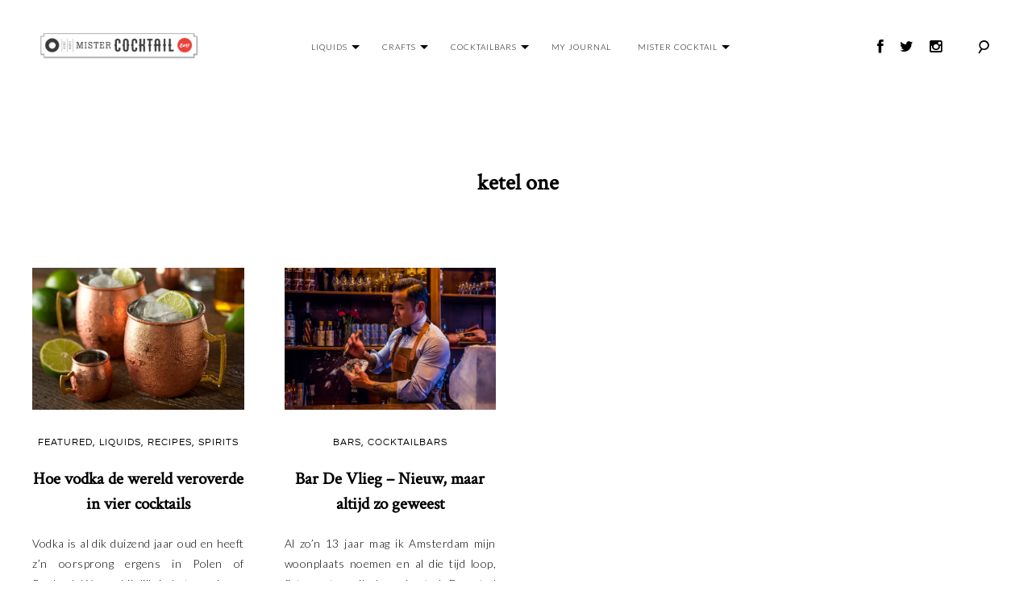

--- FILE ---
content_type: text/html; charset=UTF-8
request_url: https://mistercocktail.nl/tag/ketel-one/
body_size: 9167
content:
<!DOCTYPE html>
<html lang="en-US">
<head>
<meta charset="UTF-8">
<meta name="viewport" content="width=device-width, initial-scale=1">
<link rel="profile" href="https://gmpg.org/xfn/11">
<link rel="pingback" href="https://mistercocktail.nl/xmlrpc.php">
<link rel="shortcut icon" href="https://duuur.nl/mrcocktail/favicon.ico" type="image/x-icon">
<link rel="icon" href="https://duuur.nl/mrcocktail/favicon.ico" type="image/x-icon">
	
<!-- Google tag (gtag.js) -->
	<script async src=https://www.googletagmanager.com/gtag/js?id=UA-88816681-1></script>
	<script>
	window.dataLayer = window.dataLayer || [];
	function gtag(){dataLayer.push(arguments);}
	gtag('js', new Date());
	gtag('config', 'UA-88816681-1');
</script>


  <script src="https://ajax.googleapis.com/ajax/libs/jquery/3.4.1/jquery.min.js"></script>
  <script>
    jQuery(function($) {
      $( ".menu-item-has-children" ).hover(
        function() {
          $( this ).addClass( "toggle-on" );
        }, function() {
          $( this ).removeClass( "toggle-on" );
        }
      );
    });</script><meta name='robots' content='index, follow, max-image-preview:large, max-snippet:-1, max-video-preview:-1' />

	
	<title>ketel one Archives - Mister Cocktail</title>
	<link rel="canonical" href="https://mistercocktail.nl/tag/ketel-one/" />
	<meta property="og:locale" content="en_US" />
	<meta property="og:type" content="article" />
	<meta property="og:title" content="ketel one Archives - Mister Cocktail" />
	<meta property="og:url" content="https://mistercocktail.nl/tag/ketel-one/" />
	<meta property="og:site_name" content="Mister Cocktail" />
	<meta name="twitter:card" content="summary_large_image" />
	


<link rel='dns-prefetch' href='//netdna.bootstrapcdn.com' />
<link rel='dns-prefetch' href='//fonts.googleapis.com' />
<link rel="alternate" type="application/rss+xml" title="Mister Cocktail &raquo; Feed" href="https://mistercocktail.nl/feed/" />
<link rel="alternate" type="application/rss+xml" title="Mister Cocktail &raquo; Comments Feed" href="https://mistercocktail.nl/comments/feed/" />
<link rel="alternate" type="application/rss+xml" title="Mister Cocktail &raquo; ketel one Tag Feed" href="https://mistercocktail.nl/tag/ketel-one/feed/" />
<style id='wp-img-auto-sizes-contain-inline-css' type='text/css'>
img:is([sizes=auto i],[sizes^="auto," i]){contain-intrinsic-size:3000px 1500px}
/*# sourceURL=wp-img-auto-sizes-contain-inline-css */
</style>
<link rel='stylesheet' id='tkss-style-css' href='https://mistercocktail.nl/wp-content/plugins/tk-social-share/css/style.css?ver=6.9' type='text/css' media='all' />
<link rel='stylesheet' id='tkss-cl-css-css' href='https://mistercocktail.nl/wp-content/plugins/tk-social-share/css/basic-icons.css?ver=6.9' type='text/css' media='all' />
<style id='wp-block-library-inline-css' type='text/css'>
:root{--wp-block-synced-color:#7a00df;--wp-block-synced-color--rgb:122,0,223;--wp-bound-block-color:var(--wp-block-synced-color);--wp-editor-canvas-background:#ddd;--wp-admin-theme-color:#007cba;--wp-admin-theme-color--rgb:0,124,186;--wp-admin-theme-color-darker-10:#006ba1;--wp-admin-theme-color-darker-10--rgb:0,107,160.5;--wp-admin-theme-color-darker-20:#005a87;--wp-admin-theme-color-darker-20--rgb:0,90,135;--wp-admin-border-width-focus:2px}@media (min-resolution:192dpi){:root{--wp-admin-border-width-focus:1.5px}}.wp-element-button{cursor:pointer}:root .has-very-light-gray-background-color{background-color:#eee}:root .has-very-dark-gray-background-color{background-color:#313131}:root .has-very-light-gray-color{color:#eee}:root .has-very-dark-gray-color{color:#313131}:root .has-vivid-green-cyan-to-vivid-cyan-blue-gradient-background{background:linear-gradient(135deg,#00d084,#0693e3)}:root .has-purple-crush-gradient-background{background:linear-gradient(135deg,#34e2e4,#4721fb 50%,#ab1dfe)}:root .has-hazy-dawn-gradient-background{background:linear-gradient(135deg,#faaca8,#dad0ec)}:root .has-subdued-olive-gradient-background{background:linear-gradient(135deg,#fafae1,#67a671)}:root .has-atomic-cream-gradient-background{background:linear-gradient(135deg,#fdd79a,#004a59)}:root .has-nightshade-gradient-background{background:linear-gradient(135deg,#330968,#31cdcf)}:root .has-midnight-gradient-background{background:linear-gradient(135deg,#020381,#2874fc)}:root{--wp--preset--font-size--normal:16px;--wp--preset--font-size--huge:42px}.has-regular-font-size{font-size:1em}.has-larger-font-size{font-size:2.625em}.has-normal-font-size{font-size:var(--wp--preset--font-size--normal)}.has-huge-font-size{font-size:var(--wp--preset--font-size--huge)}.has-text-align-center{text-align:center}.has-text-align-left{text-align:left}.has-text-align-right{text-align:right}.has-fit-text{white-space:nowrap!important}#end-resizable-editor-section{display:none}.aligncenter{clear:both}.items-justified-left{justify-content:flex-start}.items-justified-center{justify-content:center}.items-justified-right{justify-content:flex-end}.items-justified-space-between{justify-content:space-between}.screen-reader-text{border:0;clip-path:inset(50%);height:1px;margin:-1px;overflow:hidden;padding:0;position:absolute;width:1px;word-wrap:normal!important}.screen-reader-text:focus{background-color:#ddd;clip-path:none;color:#444;display:block;font-size:1em;height:auto;left:5px;line-height:normal;padding:15px 23px 14px;text-decoration:none;top:5px;width:auto;z-index:100000}html :where(.has-border-color){border-style:solid}html :where([style*=border-top-color]){border-top-style:solid}html :where([style*=border-right-color]){border-right-style:solid}html :where([style*=border-bottom-color]){border-bottom-style:solid}html :where([style*=border-left-color]){border-left-style:solid}html :where([style*=border-width]){border-style:solid}html :where([style*=border-top-width]){border-top-style:solid}html :where([style*=border-right-width]){border-right-style:solid}html :where([style*=border-bottom-width]){border-bottom-style:solid}html :where([style*=border-left-width]){border-left-style:solid}html :where(img[class*=wp-image-]){height:auto;max-width:100%}:where(figure){margin:0 0 1em}html :where(.is-position-sticky){--wp-admin--admin-bar--position-offset:var(--wp-admin--admin-bar--height,0px)}@media screen and (max-width:600px){html :where(.is-position-sticky){--wp-admin--admin-bar--position-offset:0px}}

/*# sourceURL=wp-block-library-inline-css */
</style><style id='global-styles-inline-css' type='text/css'>
:root{--wp--preset--aspect-ratio--square: 1;--wp--preset--aspect-ratio--4-3: 4/3;--wp--preset--aspect-ratio--3-4: 3/4;--wp--preset--aspect-ratio--3-2: 3/2;--wp--preset--aspect-ratio--2-3: 2/3;--wp--preset--aspect-ratio--16-9: 16/9;--wp--preset--aspect-ratio--9-16: 9/16;--wp--preset--color--black: #000000;--wp--preset--color--cyan-bluish-gray: #abb8c3;--wp--preset--color--white: #ffffff;--wp--preset--color--pale-pink: #f78da7;--wp--preset--color--vivid-red: #cf2e2e;--wp--preset--color--luminous-vivid-orange: #ff6900;--wp--preset--color--luminous-vivid-amber: #fcb900;--wp--preset--color--light-green-cyan: #7bdcb5;--wp--preset--color--vivid-green-cyan: #00d084;--wp--preset--color--pale-cyan-blue: #8ed1fc;--wp--preset--color--vivid-cyan-blue: #0693e3;--wp--preset--color--vivid-purple: #9b51e0;--wp--preset--gradient--vivid-cyan-blue-to-vivid-purple: linear-gradient(135deg,rgb(6,147,227) 0%,rgb(155,81,224) 100%);--wp--preset--gradient--light-green-cyan-to-vivid-green-cyan: linear-gradient(135deg,rgb(122,220,180) 0%,rgb(0,208,130) 100%);--wp--preset--gradient--luminous-vivid-amber-to-luminous-vivid-orange: linear-gradient(135deg,rgb(252,185,0) 0%,rgb(255,105,0) 100%);--wp--preset--gradient--luminous-vivid-orange-to-vivid-red: linear-gradient(135deg,rgb(255,105,0) 0%,rgb(207,46,46) 100%);--wp--preset--gradient--very-light-gray-to-cyan-bluish-gray: linear-gradient(135deg,rgb(238,238,238) 0%,rgb(169,184,195) 100%);--wp--preset--gradient--cool-to-warm-spectrum: linear-gradient(135deg,rgb(74,234,220) 0%,rgb(151,120,209) 20%,rgb(207,42,186) 40%,rgb(238,44,130) 60%,rgb(251,105,98) 80%,rgb(254,248,76) 100%);--wp--preset--gradient--blush-light-purple: linear-gradient(135deg,rgb(255,206,236) 0%,rgb(152,150,240) 100%);--wp--preset--gradient--blush-bordeaux: linear-gradient(135deg,rgb(254,205,165) 0%,rgb(254,45,45) 50%,rgb(107,0,62) 100%);--wp--preset--gradient--luminous-dusk: linear-gradient(135deg,rgb(255,203,112) 0%,rgb(199,81,192) 50%,rgb(65,88,208) 100%);--wp--preset--gradient--pale-ocean: linear-gradient(135deg,rgb(255,245,203) 0%,rgb(182,227,212) 50%,rgb(51,167,181) 100%);--wp--preset--gradient--electric-grass: linear-gradient(135deg,rgb(202,248,128) 0%,rgb(113,206,126) 100%);--wp--preset--gradient--midnight: linear-gradient(135deg,rgb(2,3,129) 0%,rgb(40,116,252) 100%);--wp--preset--font-size--small: 13px;--wp--preset--font-size--medium: 20px;--wp--preset--font-size--large: 36px;--wp--preset--font-size--x-large: 42px;--wp--preset--spacing--20: 0.44rem;--wp--preset--spacing--30: 0.67rem;--wp--preset--spacing--40: 1rem;--wp--preset--spacing--50: 1.5rem;--wp--preset--spacing--60: 2.25rem;--wp--preset--spacing--70: 3.38rem;--wp--preset--spacing--80: 5.06rem;--wp--preset--shadow--natural: 6px 6px 9px rgba(0, 0, 0, 0.2);--wp--preset--shadow--deep: 12px 12px 50px rgba(0, 0, 0, 0.4);--wp--preset--shadow--sharp: 6px 6px 0px rgba(0, 0, 0, 0.2);--wp--preset--shadow--outlined: 6px 6px 0px -3px rgb(255, 255, 255), 6px 6px rgb(0, 0, 0);--wp--preset--shadow--crisp: 6px 6px 0px rgb(0, 0, 0);}:where(.is-layout-flex){gap: 0.5em;}:where(.is-layout-grid){gap: 0.5em;}body .is-layout-flex{display: flex;}.is-layout-flex{flex-wrap: wrap;align-items: center;}.is-layout-flex > :is(*, div){margin: 0;}body .is-layout-grid{display: grid;}.is-layout-grid > :is(*, div){margin: 0;}:where(.wp-block-columns.is-layout-flex){gap: 2em;}:where(.wp-block-columns.is-layout-grid){gap: 2em;}:where(.wp-block-post-template.is-layout-flex){gap: 1.25em;}:where(.wp-block-post-template.is-layout-grid){gap: 1.25em;}.has-black-color{color: var(--wp--preset--color--black) !important;}.has-cyan-bluish-gray-color{color: var(--wp--preset--color--cyan-bluish-gray) !important;}.has-white-color{color: var(--wp--preset--color--white) !important;}.has-pale-pink-color{color: var(--wp--preset--color--pale-pink) !important;}.has-vivid-red-color{color: var(--wp--preset--color--vivid-red) !important;}.has-luminous-vivid-orange-color{color: var(--wp--preset--color--luminous-vivid-orange) !important;}.has-luminous-vivid-amber-color{color: var(--wp--preset--color--luminous-vivid-amber) !important;}.has-light-green-cyan-color{color: var(--wp--preset--color--light-green-cyan) !important;}.has-vivid-green-cyan-color{color: var(--wp--preset--color--vivid-green-cyan) !important;}.has-pale-cyan-blue-color{color: var(--wp--preset--color--pale-cyan-blue) !important;}.has-vivid-cyan-blue-color{color: var(--wp--preset--color--vivid-cyan-blue) !important;}.has-vivid-purple-color{color: var(--wp--preset--color--vivid-purple) !important;}.has-black-background-color{background-color: var(--wp--preset--color--black) !important;}.has-cyan-bluish-gray-background-color{background-color: var(--wp--preset--color--cyan-bluish-gray) !important;}.has-white-background-color{background-color: var(--wp--preset--color--white) !important;}.has-pale-pink-background-color{background-color: var(--wp--preset--color--pale-pink) !important;}.has-vivid-red-background-color{background-color: var(--wp--preset--color--vivid-red) !important;}.has-luminous-vivid-orange-background-color{background-color: var(--wp--preset--color--luminous-vivid-orange) !important;}.has-luminous-vivid-amber-background-color{background-color: var(--wp--preset--color--luminous-vivid-amber) !important;}.has-light-green-cyan-background-color{background-color: var(--wp--preset--color--light-green-cyan) !important;}.has-vivid-green-cyan-background-color{background-color: var(--wp--preset--color--vivid-green-cyan) !important;}.has-pale-cyan-blue-background-color{background-color: var(--wp--preset--color--pale-cyan-blue) !important;}.has-vivid-cyan-blue-background-color{background-color: var(--wp--preset--color--vivid-cyan-blue) !important;}.has-vivid-purple-background-color{background-color: var(--wp--preset--color--vivid-purple) !important;}.has-black-border-color{border-color: var(--wp--preset--color--black) !important;}.has-cyan-bluish-gray-border-color{border-color: var(--wp--preset--color--cyan-bluish-gray) !important;}.has-white-border-color{border-color: var(--wp--preset--color--white) !important;}.has-pale-pink-border-color{border-color: var(--wp--preset--color--pale-pink) !important;}.has-vivid-red-border-color{border-color: var(--wp--preset--color--vivid-red) !important;}.has-luminous-vivid-orange-border-color{border-color: var(--wp--preset--color--luminous-vivid-orange) !important;}.has-luminous-vivid-amber-border-color{border-color: var(--wp--preset--color--luminous-vivid-amber) !important;}.has-light-green-cyan-border-color{border-color: var(--wp--preset--color--light-green-cyan) !important;}.has-vivid-green-cyan-border-color{border-color: var(--wp--preset--color--vivid-green-cyan) !important;}.has-pale-cyan-blue-border-color{border-color: var(--wp--preset--color--pale-cyan-blue) !important;}.has-vivid-cyan-blue-border-color{border-color: var(--wp--preset--color--vivid-cyan-blue) !important;}.has-vivid-purple-border-color{border-color: var(--wp--preset--color--vivid-purple) !important;}.has-vivid-cyan-blue-to-vivid-purple-gradient-background{background: var(--wp--preset--gradient--vivid-cyan-blue-to-vivid-purple) !important;}.has-light-green-cyan-to-vivid-green-cyan-gradient-background{background: var(--wp--preset--gradient--light-green-cyan-to-vivid-green-cyan) !important;}.has-luminous-vivid-amber-to-luminous-vivid-orange-gradient-background{background: var(--wp--preset--gradient--luminous-vivid-amber-to-luminous-vivid-orange) !important;}.has-luminous-vivid-orange-to-vivid-red-gradient-background{background: var(--wp--preset--gradient--luminous-vivid-orange-to-vivid-red) !important;}.has-very-light-gray-to-cyan-bluish-gray-gradient-background{background: var(--wp--preset--gradient--very-light-gray-to-cyan-bluish-gray) !important;}.has-cool-to-warm-spectrum-gradient-background{background: var(--wp--preset--gradient--cool-to-warm-spectrum) !important;}.has-blush-light-purple-gradient-background{background: var(--wp--preset--gradient--blush-light-purple) !important;}.has-blush-bordeaux-gradient-background{background: var(--wp--preset--gradient--blush-bordeaux) !important;}.has-luminous-dusk-gradient-background{background: var(--wp--preset--gradient--luminous-dusk) !important;}.has-pale-ocean-gradient-background{background: var(--wp--preset--gradient--pale-ocean) !important;}.has-electric-grass-gradient-background{background: var(--wp--preset--gradient--electric-grass) !important;}.has-midnight-gradient-background{background: var(--wp--preset--gradient--midnight) !important;}.has-small-font-size{font-size: var(--wp--preset--font-size--small) !important;}.has-medium-font-size{font-size: var(--wp--preset--font-size--medium) !important;}.has-large-font-size{font-size: var(--wp--preset--font-size--large) !important;}.has-x-large-font-size{font-size: var(--wp--preset--font-size--x-large) !important;}
/*# sourceURL=global-styles-inline-css */
</style>

<style id='classic-theme-styles-inline-css' type='text/css'>
/*! This file is auto-generated */
.wp-block-button__link{color:#fff;background-color:#32373c;border-radius:9999px;box-shadow:none;text-decoration:none;padding:calc(.667em + 2px) calc(1.333em + 2px);font-size:1.125em}.wp-block-file__button{background:#32373c;color:#fff;text-decoration:none}
/*# sourceURL=/wp-includes/css/classic-themes.min.css */
</style>
<link rel='stylesheet' id='tk-shortcodes-fap-css' href='//netdna.bootstrapcdn.com/font-awesome/4.0.3/css/font-awesome.css?ver=2.0.0' type='text/css' media='all' />
<link rel='stylesheet' id='tk-shortcodes-css' href='https://mistercocktail.nl/wp-content/plugins/tk-shortcodes/public/css/tk-shortcodes-public.css?ver=2.0.0' type='text/css' media='all' />
<link rel='stylesheet' id='google_font-css' href='https://fonts.googleapis.com/css?family=Noto+Serif+JP&#038;display=swap&#038;ver=6.9' type='text/css' media='all' />
<link rel='stylesheet' id='google_font_opensans-css' href='https://fonts.googleapis.com/css?family=Open+Sans%3A300%2C400&#038;display=swap&#038;ver=6.9' type='text/css' media='all' />
<link rel='stylesheet' id='cardo-css' href='https://fonts.googleapis.com/css?family=Cardo%3A400%2C700&#038;display=swap%22+rel%3D%22stylesheet&#038;ver=6.9' type='text/css' media='all' />
<link rel='stylesheet' id='cormorant-css' href='https://fonts.googleapis.com/css?family=Cormorant&#038;display=swap&#038;ver=6.9' type='text/css' media='all' />
<link rel='stylesheet' id='garamond-css' href='https://fonts.googleapis.com/css?family=EB+Garamond&#038;display=swap&#038;ver=6.9' type='text/css' media='all' />
<link rel='stylesheet' id='crimson-css' href='https://fonts.googleapis.com/css?family=Crimson+Text&#038;display=swap&#038;ver=6.9' type='text/css' media='all' />
<link rel='stylesheet' id='lato-css' href='https://fonts.googleapis.com/css?family=Lato%3A300%2C400&#038;display=swap&#038;ver=6.9' type='text/css' media='all' />
<link rel='stylesheet' id='parent-theme-css-css' href='https://mistercocktail.nl/wp-content/themes/mrcocktail/style.css?ver=6.9' type='text/css' media='all' />
<link rel='stylesheet' id='goodz-magazine-style-css' href='https://mistercocktail.nl/wp-content/themes/mrcocktail-child/style.css?ver=6.9' type='text/css' media='all' />
<link rel='stylesheet' id='fancybox-style-css' href='https://mistercocktail.nl/wp-content/themes/mrcocktail/js/fancybox/fancybox.css?ver=6.9' type='text/css' media='all' />
<script type="text/javascript" src="https://mistercocktail.nl/wp-includes/js/jquery/jquery.min.js?ver=3.7.1" id="jquery-core-js"></script>
<script type="text/javascript" src="https://mistercocktail.nl/wp-includes/js/jquery/jquery-migrate.min.js?ver=3.4.1" id="jquery-migrate-js"></script>
<script type="text/javascript" src="https://mistercocktail.nl/wp-includes/js/jquery/ui/core.min.js?ver=1.13.3" id="jquery-ui-core-js"></script>
<script type="text/javascript" src="https://mistercocktail.nl/wp-includes/js/jquery/ui/tabs.min.js?ver=1.13.3" id="jquery-ui-tabs-js"></script>
<script type="text/javascript" src="https://mistercocktail.nl/wp-content/plugins/tk-shortcodes/public/js/tk-shortcodes-public.js?ver=2.0.0" id="tk-shortcodes-js"></script>
<link rel="https://api.w.org/" href="https://mistercocktail.nl/wp-json/" /><link rel="alternate" title="JSON" type="application/json" href="https://mistercocktail.nl/wp-json/wp/v2/tags/166" /><link rel="EditURI" type="application/rsd+xml" title="RSD" href="https://mistercocktail.nl/xmlrpc.php?rsd" />
<!-- All in one Favicon 4.8 --><link rel="icon" href="https://mistercocktail.nl/wp-content/uploads/2019/07/Mister_Cocktail-01.png" type="image/png"/>

<style type="text/css">

    /* Headings color */
    h1, h2, h3, h4, h5, h6,
    h1 a, h2 a, h3 a, h4 a, h5 a, h6 a,
    .widget-title, .nav-links,
    .format-quote blockquote {
        color: #000;
    }

    /* navigation link colors */

    #site-navigation ul li a,
    a#big-search-trigger,
    .icon-cart {
        color: #000;
    }

    .transparent-header #site-navigation ul li a,
    .transparent-header a#big-search-trigger,
    .transparent-header .icon-cart {
        color: #000;
    }

    #site-navigation ul li a:hover,
    a#big-search-trigger:hover,
    .icon-cart:hover {
        color: #808080;
    }

    .menu-toggle span,
    .menu-toggle span:before,
    .menu-toggle span:after {
        background-color: #000;
    }

    .transparent-header .menu-toggle span,
    .transparent-header .menu-toggle span:before,
    .transparent-header .menu-toggle span:after {
        background-color: #000;
    }

    /* Responsive */
    @media only screen and (min-width: 1025px){

        .main-navigation .nav-menu > li > ul,
        .background-change.transparent-header,
        .background-change .main-navigation .nav-menu .mega-menu-dropdown > ul {
            background-color: transparent;
        }

    }

    .transparent-header + .site-content .home-slider .slick-dots button,
    .transparent-header + .site-content .home-slider .slick-dots .slick-active:after,
    .transparent-header + .site-content .home-slider .slick-dots span {
        color: #000;
    }

    body:not(.featured-slider-fullwidth) #masthead,
    #masthead.shrink{
        background-color: transparent;
    }

    /* Navigation color */
    /*#site-navigation ul li a,
    a#big-search-trigger {
        color: #000;
    }*/

    /* Paragraph color */
    .entry-content p {
        color: #838383;
    }

    /* Link color */
    a {
        color: #000;
    }

    /* Button color */
    .site-branding a {
        color: #000;
    }

    .site-branding a:hover {
        color: #000;
    }

    .site-description {
        color: #000;
    }

    /* Content color */
    #content,
    .main-content-wrap {
        background-color: #fff;
    }

    /* Content color */
    .site-footer,
    .featured-slider-fullwidth .site-footer {
        background-color: #fff;
    }

</style>

		<style type="text/css" id="wp-custom-css">
			header h1 a:hover, header h2 a:hover, header h3 a:hover, header h4 a:hover, header h5 a:hover {
	color: #FFF !important;
}

body.home .main-content-wrap article .featured-image, body.category article .featured-image {
	height: 33.3333vh;
}

body.home .main-content-wrap article .featured-image a, body.category article .featured-image a{
	height: 33.3333vh;
}

body.home .main-content-wrap article .featured-image a img, body.category article .featured-image a img {
	width: 100%;
	height: 100%;
	object-fit: cover;
}

h1,h2,h3,h4,h5,h6 {
	font-family: 'Crimson Text', serif;
}

a.dropdown-toggle:after {
	content: "";
	position: absolute;
	right: -5px;
	top: -7px;
	width: 0; 
  height: 0; 
  border-left: 5px solid transparent;
  border-right: 5px solid transparent;
  border-top: 5px solid #000;
}

body.home a.dropdown-toggle:after {
	border-top: 5px solid #FFF;
}

.featured-slider-wrap article figure {
	position: relative;
}

.featured-slider-wrap article figure:after {
	content: "";
	position: absolute;
	top: 0;
	left: 0;
	width: 100%;
	height: 100%;
	background-color: rgba(0,0,0,0.5);
}

body:not(.featured-slider-fullwidth) #masthead, #masthead.shrink {
	background-color: #FFF !important;
}

body body:not(.featured-slider-fullwidth) #masthead, #masthead.shrink #site-navigation ul li a {
	color: #000 !important;
}

body body:not(.featured-slider-fullwidth) #masthead, #masthead.shrink a.dropdown-toggle:after {
	border-top: 5px solid #000;
}

body, p {
	font-family: 'Lato', sans-serif !important;
	font-weight: 200 !important;
	color: #000 !important;
}

p {
	text-align: justify !important;
}

h2 span, h1 span {
	font-weight: 300;
	font-size: 40%;
	display: block;
}

.archive .page-title span, .search .page-title span {
	font-size: 28px;
}

.content-area .grid-wrapper article h2 span {
	font-size: 80% !important;
}

@media (max-width: 1024px) {
	.menu-toggle + div, .main-navigation > .menu {
		background-color: #FFF;
	}
}

@media (min-width: 1024px) {
	body.home .transparent-header #site-navigation ul li a {
	color: #FFF;
}

body.home a.dropdown-toggle:after {
  border-top: 5px solid #FFF;
}
	
	body.home .socialheader a {
		color: #FFF;
	}
	
	body.home body:not(.featured-slider-fullwidth) #masthead, #masthead.shrink .socialheader a {
		color: #000;
	}
	
	body.home .transparent-header a#big-search-trigger, .transparent-header .icon-cart {
		color: #FFF !important;
	}
	
	body.home body:not(.featured-slider-fullwidth) #masthead, #masthead.shrink a#big-search-trigger, .transparent-header .icon-cart {
		color: #000 !important
	}
}		</style>
		</head>

<body data-rsssl=1 class="archive tag tag-ketel-one tag-166 wp-theme-mrcocktail wp-child-theme-mrcocktail-child fullwidth-blog sticky-header group-blog">
<div id="page" class="hfeed site">
	<a class="skip-link screen-reader-text" href="#content">Skip to content</a>


	
	<header id="masthead" class="site-header " role="banner">

		<div class="container">

			<div class="site-branding">

				
						<script language="javascript">

							( function() {
								if ( document.cookie.indexOf( 'device_pixel_ratio' ) == -1
									&& 'devicePixelRatio' in window
									&& window.devicePixelRatio == 2 ) {

									var date = new Date();
									date.setTime( date.getTime() + 3600000 );

									document.cookie = 'device_pixel_ratio=' + window.devicePixelRatio + ';' +  ' expires=' + date.toUTCString() +'; path=/';

									//if cookies are not blocked, reload the page
									if ( document.cookie.indexOf( 'device_pixel_ratio' ) != -1 ) {
										window.location.reload();
									}
								}
							} )();

					</script>

				<a href="https://mistercocktail.nl/" rel="home" class="standard-logo"><img src="https://www.mistercocktail.nl/wp-content/uploads/2016/10/mr-cocktail@2x.png" /></a>
				<!-- Display site title and description -->
				
					
						<p class="site-title screen-reader-text"><a href="https://mistercocktail.nl/" rel="home">Mister Cocktail</a></p>

					
				
				
			</div><!-- .site-branding -->

			<nav id="site-navigation" class="main-navigation" role="navigation">

				<button class="menu-toggle" aria-controls="primary-menu" aria-expanded="false">
					Primary Menu<span>&nbsp;</span>
				</button>

				<div class="menu-primary-menu-container"><ul id="primary-menu" class="menu"><li id="menu-item-439" class="menu-item menu-item-type-taxonomy menu-item-object-category menu-item-has-children menu-item-439"><a href="https://mistercocktail.nl/category/liquids/"><i class="icon"></i>Liquids</a>
<ul class="sub-menu">
	<li id="menu-item-1938" class="menu-item menu-item-type-taxonomy menu-item-object-category menu-item-1938"><a href="https://mistercocktail.nl/category/liquids/spirits/"><i class="icon"></i>Spirits</a></li>
	<li id="menu-item-1976" class="menu-item menu-item-type-taxonomy menu-item-object-category menu-item-1976"><a href="https://mistercocktail.nl/category/liquids/mixers/"><i class="icon"></i>Mixers</a></li>
	<li id="menu-item-1977" class="menu-item menu-item-type-taxonomy menu-item-object-category menu-item-1977"><a href="https://mistercocktail.nl/category/liquids/non-alcoholic/"><i class="icon"></i>Non alcoholic</a></li>
	<li id="menu-item-1978" class="menu-item menu-item-type-taxonomy menu-item-object-category menu-item-1978"><a href="https://mistercocktail.nl/category/liquids/recipes/"><i class="icon"></i>Recipes</a></li>
</ul>
</li>
<li id="menu-item-361" class="menu-item menu-item-type-taxonomy menu-item-object-category menu-item-has-children menu-item-361"><a href="https://mistercocktail.nl/category/crafts/"><i class="icon"></i>Crafts</a>
<ul class="sub-menu">
	<li id="menu-item-1939" class="menu-item menu-item-type-taxonomy menu-item-object-category menu-item-1939"><a href="https://mistercocktail.nl/category/crafts/distilleries/"><i class="icon"></i>Distilleries</a></li>
	<li id="menu-item-1979" class="menu-item menu-item-type-taxonomy menu-item-object-category menu-item-1979"><a href="https://mistercocktail.nl/category/crafts/bartenders/"><i class="icon"></i>Bartenders</a></li>
</ul>
</li>
<li id="menu-item-2044" class="menu-item menu-item-type-taxonomy menu-item-object-category menu-item-has-children menu-item-2044"><a href="https://mistercocktail.nl/category/cocktailbars/"><i class="icon"></i>Cocktailbars</a>
<ul class="sub-menu">
	<li id="menu-item-1986" class="menu-item menu-item-type-taxonomy menu-item-object-category menu-item-1986"><a href="https://mistercocktail.nl/category/cocktailbars/bars/"><i class="icon"></i>Bars</a></li>
	<li id="menu-item-1985" class="menu-item menu-item-type-taxonomy menu-item-object-category menu-item-1985"><a href="https://mistercocktail.nl/category/cocktailbars/food/"><i class="icon"></i>&#038; food</a></li>
	<li id="menu-item-1987" class="menu-item menu-item-type-taxonomy menu-item-object-category menu-item-1987"><a href="https://mistercocktail.nl/category/cocktailbars/happening/"><i class="icon"></i>Happening</a></li>
</ul>
</li>
<li id="menu-item-441" class="menu-item menu-item-type-taxonomy menu-item-object-category menu-item-441"><a href="https://mistercocktail.nl/category/my-journal/"><i class="icon"></i>My Journal</a></li>
<li id="menu-item-2045" class="menu-item menu-item-type-taxonomy menu-item-object-category menu-item-has-children menu-item-2045"><a href="https://mistercocktail.nl/category/mister-cocktail/"><i class="icon"></i>Mister cocktail</a>
<ul class="sub-menu">
	<li id="menu-item-1936" class="menu-item menu-item-type-post_type menu-item-object-page menu-item-1936"><a href="https://mistercocktail.nl/my-story/"><i class="icon"></i>My story</a></li>
	<li id="menu-item-1989" class="menu-item menu-item-type-taxonomy menu-item-object-category menu-item-1989"><a href="https://mistercocktail.nl/category/mister-cocktail/publications/"><i class="icon"></i>Publications</a></li>
	<li id="menu-item-1988" class="menu-item menu-item-type-taxonomy menu-item-object-category menu-item-1988"><a href="https://mistercocktail.nl/category/mister-cocktail/organizing/"><i class="icon"></i>Organizing</a></li>
	<li id="menu-item-2125" class="menu-item menu-item-type-taxonomy menu-item-object-category menu-item-2125"><a href="https://mistercocktail.nl/category/mister-cocktail/quotes/"><i class="icon"></i>Quotes</a></li>
</ul>
</li>
</ul></div>
			</nav><!-- #site-navigation -->

			<!-- Search form -->
			<div class="search-wrap"><form role="search" method="get" class="search-form" action="https://mistercocktail.nl/">
				<label>
					<span class="screen-reader-text">Search for:</span>
					<input type="search" class="search-field" placeholder="Search &hellip;" value="" name="s" />
				</label>
				<input type="submit" class="search-submit" value="Search" />
			</form></div>
			<div class="socialheader">
				<a href="https://www.facebook.com/TheMisterCocktail/" target="_blank"><i class="fa fa-facebook"></i></a>
				<a href="https://twitter.com/cocktailtweet" target="_blank"><i class="fa fa-twitter"></i></a>
				<a href="https://www.instagram.com/mister.cocktail/" target="_blank"><i class="fa fa-instagram"></i></a>
				<a href="#" id="big-search-trigger"><i class="icon-search"></i></a>
				<a href="#" id="big-search-close"><i class="icon-close"></i></a>
			</div>

		</div><!-- container -->
	</header><!-- #masthead -->

	<div id="content" class="site-content">

<div class="container">

	<header class="page-header">
		<h1 class="page-title"><span>ketel one</span></h1>	</header><!-- .page-header -->

	<div class="row">

		<div id="primary" class="content-area col-lg-10 col-md-9 has-sidebar">
			<main id="main" class="site-main" role="main">

				
					<div class="row">
						<div class="grid-wrapper clear">
							
								
<article id="post-2934" class="post-2934 post type-post status-publish format-standard has-post-thumbnail hentry category-featured category-liquids category-recipes category-spirits tag-belvedere tag-grey-goose tag-ketel-one tag-vodka tag-wodka col-lg-4 col-sm-6">

	
			
			<figure class="featured-image">
				<a href="https://mistercocktail.nl/hoe-vodka-de-wereld-veroverde-in-vier-cocktails/"><img width="692" height="463" src="https://mistercocktail.nl/wp-content/uploads/2023/04/iStock-812090430-692x463.jpg" class="attachment-goodz-magazine-archive-featured-image size-goodz-magazine-archive-featured-image wp-post-image" alt="" decoding="async" fetchpriority="high" srcset="https://mistercocktail.nl/wp-content/uploads/2023/04/iStock-812090430-692x463.jpg 692w, https://mistercocktail.nl/wp-content/uploads/2023/04/iStock-812090430-300x200.jpg 300w, https://mistercocktail.nl/wp-content/uploads/2023/04/iStock-812090430-1024x683.jpg 1024w, https://mistercocktail.nl/wp-content/uploads/2023/04/iStock-812090430-768x513.jpg 768w, https://mistercocktail.nl/wp-content/uploads/2023/04/iStock-812090430-348x233.jpg 348w, https://mistercocktail.nl/wp-content/uploads/2023/04/iStock-812090430-1084x725.jpg 1084w, https://mistercocktail.nl/wp-content/uploads/2023/04/iStock-812090430-340x227.jpg 340w, https://mistercocktail.nl/wp-content/uploads/2023/04/iStock-812090430.jpg 1254w" sizes="(max-width: 692px) 100vw, 692px" /></a>
			</figure>

		
	<header class="entry-header">

		<span class="cat-links"><a href="https://mistercocktail.nl/category/featured/" rel="category tag">Featured</a>, <a href="https://mistercocktail.nl/category/liquids/" rel="category tag">Liquids</a>, <a href="https://mistercocktail.nl/category/liquids/recipes/" rel="category tag">Recipes</a>, <a href="https://mistercocktail.nl/category/liquids/spirits/" rel="category tag">Spirits</a></span>
		<h2 class="entry-title"><a href="https://mistercocktail.nl/hoe-vodka-de-wereld-veroverde-in-vier-cocktails/" rel="bookmark">Hoe vodka de wereld veroverde in vier cocktails</a></h2>
	</header><!-- .entry-header -->

	<div class="entry-content">

		<p>Vodka is al dik duizend jaar oud en heeft z&#8217;n oorsprong ergens in Polen of Rusland. Waarschijnlijk is het overigens Polen. Tot in de jaren &#8217;50 van de vorige eeuw bleef vodka een regionale drank. Totdat merken al Smirnoff en Absolut Vodka met respectievelijk James Bond en Andy Warhol de westerse drinker wist te verleiden. [&hellip;]</p>
 <a class="read-more" href="https://mistercocktail.nl/hoe-vodka-de-wereld-veroverde-in-vier-cocktails/">Read more</a>
		
	</div><!-- .entry-content -->

</article><!-- #post-## -->

							
								
<article id="post-726" class="post-726 post type-post status-publish format-standard has-post-thumbnail hentry category-bars category-cocktailbars tag-cocktails tag-dvijff-vlieghen tag-fabulous-shaker-boys tag-genever tag-gin tag-jenever tag-ketel-one tag-ketel-one-vodka tag-ketel1jenever tag-matuur tag-nolet tag-restaurant tag-schiedam tag-vodka tag-wodka col-lg-4 col-sm-6">

	
			
			<figure class="featured-image">
				<a href="https://mistercocktail.nl/bar-de-vlieg-nieuw-maar-altijd-zo-geweest/"><img width="692" height="463" src="https://mistercocktail.nl/wp-content/uploads/2016/12/ketel1-de-vlieg-dag-2-2-692x463.jpg" class="attachment-goodz-magazine-archive-featured-image size-goodz-magazine-archive-featured-image wp-post-image" alt="" decoding="async" srcset="https://mistercocktail.nl/wp-content/uploads/2016/12/ketel1-de-vlieg-dag-2-2-692x463.jpg 692w, https://mistercocktail.nl/wp-content/uploads/2016/12/ketel1-de-vlieg-dag-2-2-300x200.jpg 300w, https://mistercocktail.nl/wp-content/uploads/2016/12/ketel1-de-vlieg-dag-2-2-1024x683.jpg 1024w, https://mistercocktail.nl/wp-content/uploads/2016/12/ketel1-de-vlieg-dag-2-2-348x233.jpg 348w, https://mistercocktail.nl/wp-content/uploads/2016/12/ketel1-de-vlieg-dag-2-2-1084x725.jpg 1084w, https://mistercocktail.nl/wp-content/uploads/2016/12/ketel1-de-vlieg-dag-2-2-340x227.jpg 340w" sizes="(max-width: 692px) 100vw, 692px" /></a>
			</figure>

		
	<header class="entry-header">

		<span class="cat-links"><a href="https://mistercocktail.nl/category/cocktailbars/bars/" rel="category tag">Bars</a>, <a href="https://mistercocktail.nl/category/cocktailbars/" rel="category tag">Cocktailbars</a></span>
		<h2 class="entry-title"><a href="https://mistercocktail.nl/bar-de-vlieg-nieuw-maar-altijd-zo-geweest/" rel="bookmark">Bar De Vlieg &#8211; Nieuw, maar altijd zo geweest</a></h2>
	</header><!-- .entry-header -->

	<div class="entry-content">

		<p>Al zo&#8217;n 13 jaar mag ik Amsterdam mijn woonplaats noemen en al die tijd loop, fiets en tram ik door de stad. Een stad volop in verandering, voortdurend in de steigers en, onder invloed van de enorme stroom toeristen, aan een enorme upgrade bezig. Door die ontwikkeling kijk ik vooral naar alles wat nieuw is, [&hellip;]</p>
 <a class="read-more" href="https://mistercocktail.nl/bar-de-vlieg-nieuw-maar-altijd-zo-geweest/">Read more</a>
		
	</div><!-- .entry-content -->

</article><!-- #post-## -->

													</div>
					</div>

					<!-- Infinite load -->
					
						
						<div id="loading-is"></div>

					
				
			</main><!-- #main -->
		</div><!-- #primary -->

	</div><!-- .row -->

	<!-- Paging -->
	
</div><!-- .container -->


	</div><!-- #content -->

	<footer id="colophon" class="site-footer" role="contentinfo">
		<div class="container">
			<div class="row">

															</div>

			<div class="site-info">

				
					<span>
						Website door <a href="http://eastfield.nl" target="_blank">Eastfield</a>
					</span>

				
			</div><!-- .site-info -->

		</div><!-- .container -->
	</footer><!-- #colophon -->

</div><!-- #page -->

<script>
jQuery(document).ready(function(){
	setTimeout(function() {
		jQuery('a.dropdown-toggle').empty();
	}, 50);
});
</script>

<script type="speculationrules">
{"prefetch":[{"source":"document","where":{"and":[{"href_matches":"/*"},{"not":{"href_matches":["/wp-*.php","/wp-admin/*","/wp-content/uploads/*","/wp-content/*","/wp-content/plugins/*","/wp-content/themes/mrcocktail-child/*","/wp-content/themes/mrcocktail/*","/*\\?(.+)"]}},{"not":{"selector_matches":"a[rel~=\"nofollow\"]"}},{"not":{"selector_matches":".no-prefetch, .no-prefetch a"}}]},"eagerness":"conservative"}]}
</script>
	<!-- Begin TradeTracker SuperTag Code -->
	<script type="text/javascript">

		var _TradeTrackerTagOptions = {
			t: 'a',
			s: '439742',
			chk: 'd228d51f5f060e603305862883f52a70',
			overrideOptions: {}
		};

		(function() {var tt = document.createElement('script'), s = document.getElementsByTagName('script')[0]; tt.setAttribute('type', 'text/javascript'); tt.setAttribute('src', (document.location.protocol == 'https:' ? 'https' : 'http') + '://tm.tradetracker.net/tag?t=' + _TradeTrackerTagOptions.t + '&amp;s=' + _TradeTrackerTagOptions.s + '&amp;chk=' + _TradeTrackerTagOptions.chk); s.parentNode.insertBefore(tt, s);})();
	</script>
	<!-- End TradeTracker SuperTag Code -->
<script type="text/javascript" id="goodz-contact-form-js-extra">
/* <![CDATA[ */
var js_contact_vars = {"admin_url":"https://mistercocktail.nl/wp-admin/admin-ajax.php","nonce":"717e1cb607","captcha":"","message_info":"Message Sent!"};
//# sourceURL=goodz-contact-form-js-extra
/* ]]> */
</script>
<script type="text/javascript" src="https://mistercocktail.nl/wp-content/plugins/goodz-contact-form/js/script.js?ver=6.9" id="goodz-contact-form-js"></script>
<script type="text/javascript" src="https://mistercocktail.nl/wp-content/themes/mrcocktail/js/navigation.js?ver=20120206" id="goodz-magazine-navigation-js"></script>
<script type="text/javascript" src="https://mistercocktail.nl/wp-content/themes/mrcocktail/js/skip-link-focus-fix.js?ver=20130115" id="goodz-magazine-skip-link-focus-fix-js"></script>
<script type="text/javascript" src="https://mistercocktail.nl/wp-content/themes/mrcocktail/js/slick/slick.js?ver=6.9" id="slick-slider-js"></script>
<script type="text/javascript" src="https://mistercocktail.nl/wp-includes/js/imagesloaded.min.js?ver=5.0.0" id="imagesloaded-js"></script>
<script type="text/javascript" src="https://mistercocktail.nl/wp-includes/js/masonry.min.js?ver=4.2.2" id="masonry-js"></script>
<script type="text/javascript" src="https://mistercocktail.nl/wp-content/themes/mrcocktail/js/infinite-scroll/infinite-scroll.min.js?ver=6.9" id="infinite-scroll-js"></script>
<script type="text/javascript" src="https://mistercocktail.nl/wp-content/themes/mrcocktail/js/fancybox/fancybox.pack.js?ver=6.9" id="fancybox-js"></script>
<script type="text/javascript" src="https://mistercocktail.nl/wp-content/themes/mrcocktail/js/fancybox/helpers/jquery.fancybox-media.js?ver=6.9" id="fancybox-helper-js"></script>
<script type="text/javascript" id="goodz-magazine-call-scripts-js-extra">
/* <![CDATA[ */
var js_vars = {"url":"https://mistercocktail.nl/wp-content/themes/mrcocktail","is_type":"scroll","paging_type":"infinite_scroll","no_more_text":"No more posts to load."};
//# sourceURL=goodz-magazine-call-scripts-js-extra
/* ]]> */
</script>
<script type="text/javascript" src="https://mistercocktail.nl/wp-content/themes/mrcocktail/js/common.js?ver=6.9" id="goodz-magazine-call-scripts-js"></script>

</body>
</html>


--- FILE ---
content_type: text/css
request_url: https://mistercocktail.nl/wp-content/themes/mrcocktail-child/style.css?ver=6.9
body_size: 1133
content:
/*
Theme Name: Mister Cocktail Child
Description: Mister Cocktail child
Author: Eastfield
Template: mrcocktail
*/

.cat-links a:hover {
	color: #000 !important;
}

h1,h2,h3,h4,h5,h6 {
	font-family: "Noto Serif JP";
	color: #000 !important;
}

h1 a:hover, h2 a:hover, h3 a:hover, h4 a:hover, h5 a:hover {
	color: #000 !important;
}

.site-header input[type="search"] {
    font-size: 44px;
    font-size: 2.5rem;
}

.standard-logo img{
  max-width:70%;
}

@media only screen and (min-width: 1025px){
.site-header nav {
    padding-right: 124px;
}
}

.site-title {
    font-size: 20px;
    font-size: 1.3rem;
}

#masthead .fa {
  margin-top:15px;
  padding:0 10px;
}

@media(min-width:1025px){

#masthead .fa {
  margin-top:2px;
    margin-right: 17px;
    font-size: 18px;
    padding:9px 0;
}

#masthead .fa-instagram{
  margin-right:30px;
}
}

@media(min-width:1025px) and (max-width:1300px){
  .socialheader{width: 128px;}
  #masthead .fa {
    padding: 17px 0;
}
}

body:not(.featured-slider-fullwidth) #masthead, #masthead.shrink {
    background-color: rgba(255, 255, 255, 0.83) !important;
}

.slick-track:before {
    position: absolute;
    z-index: 2;
    display: block;
    content: "";
    top: 0; right: 0; bottom: 0; left: 0;
    background: rgba(255,255,255,0.0);
}

.featured-slider, .featured-slider a {
    color: #fff;
    position:relative;
}

.featured-slider .entry-header {
    z-index: 3;
}

@media only screen and (min-width: 1025px){
.featured-slider-fullwidth .featured-slider .entry-title {
    font-size: 65px;
    font-size: 4rem;
}
}

@media (min-width: 1200px){
#primary {
    width: 100%;
}
}

.featured-slider-fullwidth .featured-slider-wrap {
    background-color: #ffffff;
}

@media only screen and (max-width: 1500px) and (min-width: 1200px){
.home .has-sidebar {
    width: 100%;
}
}
@media only screen and (max-width: 1599px) and (min-width: 1200px){
.home .has-sidebar {
    padding-right: 0;
}
}

@media only screen and (min-width: 1600px){
.home .has-sidebar {
    padding-right: 0px;
    width:100%;
}
}

@media (min-width: 1200px){
.home .col-lg-4, .archive .col-lg-4 {
    width: 25%;
}
}

@media (min-width: 1200px){
  .home .col-lg-8, .archive .col-lg-8 {
      width: 50%;
  }
}

.archive #primary{
  width: 100%;
}

@media (min-width: 992px){
  .single .col-md-9 {
      width: 75%;
      margin: 0 auto;
      float: none;
  }
  .single .col-md-9 .entry-content{
    max-width:800px;
    margin: 0 auto;
  }
}

.single .entry-header {
    margin-bottom: 3.6em;
  }

@media(min-width:992px){
.single .featured-image{
  padding:0 11%;
}

.single .jp-relatedposts .featured-image{
  padding:0;
}

}

.author-box{
  display:none;
}

.byline {display:none !important;}

.has-sidebar {
    padding-right: 0px;
    padding-left:0px;
}

.alignnone {
    margin: 0;
}

@media (min-width: 992px){

.page  .col-md-9 {
    width: 100%;
}

}

.sub-menu .menu-item {
    margin-top: 0px !important;
    margin-bottom: 0px !important;
    padding: 8px;
}

@font-face {
font-family: "DMSerifDisplay";
src: url("http://mistercocktail.bitfast.nl/wp-content/themes/mrcocktail-child/fonts/DMSerifDisplay-Regular.ttf");
}

h1, h2, h3, h4, h5, h6 {
	font-family: "DMSerifDisplay";
}


--- FILE ---
content_type: application/javascript
request_url: https://mistercocktail.nl/wp-content/themes/mrcocktail/js/common.js?ver=6.9
body_size: 5322
content:
(function($) { 'use strict';

    $(document).ready(function($){

        if( document.cookie.indexOf('device_pixel_ratio') == -1
            && 'devicePixelRatio' in window
            && window.devicePixelRatio == 2 ){

            var date = new Date();
            date.setTime( date.getTime() + 3600000 );

            document.cookie = 'device_pixel_ratio=' + window.devicePixelRatio + ';' +  ' expires=' + date.toUTCString() +'; path=/';
            //if cookies are not blocked, reload the page
            if(document.cookie.indexOf('device_pixel_ratio') != -1) {
                window.location.reload();
            }
        }

    	// Calculate clients viewport

        function viewport() {
            var e = window, a = 'inner';
            if(!('innerWidth' in window )) {
                a = 'client';
                e = document.documentElement || document.body;
            }
            return { width : e[ a+'Width' ] , height : e[ a+'Height' ] };
        }

        var w=window,d=document,
        e=d.documentElement,
        g=d.getElementsByTagName('body')[0],
        x=w.innerWidth||e.clientWidth||g.clientWidth, // Viewport Width
        y=w.innerHeight||e.clientHeight||g.clientHeight; // Viewport Height

        // Global Vars

        var $window = $(window);
        var body = $('body');
        var wScrollTop = $window.scrollTop();
        var sidebar = $('#secondary');

		// Outline none on mousedown for focused elements

        body.on('mousedown', '*', function(e) {
            if(($(this).is(':focus') || $(this).is(e.target)) && $(this).css('outline-style') == 'none') {
                $(this).css('outline', 'none').on('blur', function() {
                    $(this).off('blur').css('outline', '');
                });
            }
        });

        // Retina Logo

        if($('.retina-logo img').length){
            var retinaImage = $('.retina-logo img');

            var imageLoaded = function () {
                var theImage = new Image();

                theImage.src = retinaImage.attr('src');

                var imageWidth = theImage.width;

                retinaImage.width(imageWidth / 2);
            };

            retinaImage.each(function() {
                if( this.complete ) {
                    imageLoaded.call( this );
                } else {
                    $(this).one('load', imageLoaded);
                }
            });
        }

        // Main Header

        // sticky header

        var mainHeader = $('#masthead');

        if(body.hasClass('sticky-header') && !body.hasClass('featured-slider-fullwidth')){
            var mainContent = $('#content');
            var headerHeight;
            var logoImg = $('img.site-logo');
            if(logoImg.length){
                logoImg.on('load', function(){
                    headerHeight = mainHeader.outerHeight();
                });
            }
            headerHeight = mainHeader.outerHeight();
            mainContent.css({paddingTop: headerHeight + 40});

            var stickyHeader = function(){
                if(wScrollTop < 55){
                    mainHeader.addClass('transparent').removeClass('shrink');
                }
                else {
                    mainHeader.removeClass('transparent').addClass('shrink');
                }
            };
            stickyHeader();

            $(window).scroll(function(){
                wScrollTop = $(window).scrollTop();
                stickyHeader();
            });
        }

        // dropdown button

        var mainMenuDropdownLink = $('.nav-menu .menu-item-has-children > a, .nav-menu .page_item_has_children > a');
        var dropDownArrow = $('<a href="#" class="dropdown-toggle"><span class="screen-reader-text">toggle child menu</span>+</a>');

        mainMenuDropdownLink.after(dropDownArrow);

        // dropdown open on click

        var dropDownButton = mainMenuDropdownLink.next('a.dropdown-toggle');

        dropDownButton.on('click', function(e){
            e.preventDefault();
            var $this = $(this);
            $this.parent('li').toggleClass('toggle-on').siblings().removeClass('toggle-on').find('.toggle-on').removeClass('toggle-on');
        });

        // big search field

        var bigSearchWrap = $('div.search-wrap');
        var bigSearchField = bigSearchWrap.find('.search-field');
        var bigSearchTrigger = $('#big-search-trigger');
        var bigSearchClose = bigSearchWrap.add('#big-search-close');

        bigSearchClose.on('touchend click', function(){
            var $this = $(this);
            if(body.hasClass('big-search')){
                body.removeClass('big-search');
                setTimeout(function(){
                    $this.siblings('.search-wrap').find('.search-field').blur();
                }, 100);
            }
        });

        bigSearchTrigger.on('touchend click', function(e){
            e.preventDefault();
            e.stopPropagation();
            var $this = $(this);
            body.addClass('big-search');
            setTimeout(function(){
                $this.siblings('.search-wrap').find('.search-field').focus();
            }, 100);
        });

        bigSearchField.on('touchend click', function(e){
            e.stopPropagation();
        });


        bigSearchField.attr({placeholder: 'Enter Keywords', autocomplete: 'off'});

        // Checkbox and Radio buttons

        //if buttons are inside label
        function radio_checkbox_animation() {
            var checkBtn = $('label').find('input[type="checkbox"]');
            var checkLabel = checkBtn.parent('label');
            var radioBtn = $('label').find('input[type="radio"]');

            checkLabel.click(function(){
                var $this = $(this);
                if($this.find('input').is(':checked')){
                    $this.addClass('checked');
                }
                else{
                    $this.removeClass('checked');
                }
            });

            radioBtn.change(function(){
                var $this = $(this);
                if($this.is(':checked')){
                    $this.parent('label').siblings().removeClass('checked');
                    $this.parent('label').addClass('checked');
                }
                else{
                    $this.parent('label').removeClass('checked');
                }
            });
        }
        radio_checkbox_animation();

        // Featured slider

        var featuredSlider = $('div.featured-slider');

        if(featuredSlider.length){

            var featuredSliderItem = featuredSlider.find('article');
            var sliderPreloader = $('div.slider-preloader');
            var featuredSliderHeader = featuredSlider.find('.entry-header');

            featuredSliderHeader.hover(
                function(){
                    $(this).closest('.featured-slider').addClass('opaque');
                },
                function() {
                    $(this).closest('.featured-slider').removeClass('opaque');
            });

            if(featuredSliderItem.length <= 1){
                sliderPreloader.hide();
            }

            var initializeFeaturedSlider = function(){

                sliderPreloader.fadeOut(300);

                featuredSlider.addClass('loaded');

                featuredSlider.slick({
                    slide: 'article',
                    autoplaySpeed: 5000,
                    autoplay: true,
                    infinite: true,
                    speed: 600,
                    centerMode: false,
                    centerPadding: 0,
                    draggable: false,
                    dots: false,
                    touchThreshold: 20,
                    slidesToShow: 1,
                    cssEase: 'cubic-bezier(0,.4,.1,1)',
                    responsive: [
                    {
                        breakpoint: 768,
                        settings: {
                            dots: true,
                            draggable: true
                        }
                    }
                  ]
                });
            };

            var msieversion = function() {

                var ua = window.navigator.userAgent;
                var msie = ua.indexOf("MSIE ");

                if(msie > 0 || !!navigator.userAgent.match(/Trident.*rv\:11\./)){
                    initializeFeaturedSlider();
                }

               return false;
            };

            msieversion();

            var featuredImagesLoaded = function () {

               counter--;
               if( counter === 0 ) {

                    var notIE = function() {

                        var ua = window.navigator.userAgent;
                        var msie = ua.indexOf("MSIE ");

                        if(!(msie > 0 || !!navigator.userAgent.match(/Trident.*rv\:11\./))){
                            initializeFeaturedSlider();
                        }

                       return false;
                    };

                    notIE();

                    if(body.hasClass('featured-slider-fullwidth')){
                        var htmlOffsetTop = parseInt($('html').css('margin-top'));
                        var featuredSliderHeight = featuredSlider.outerHeight();
                        var mainHeader = $('#masthead');
                        var headerHeight = mainHeader.outerHeight();

                        $('.site-content > .container').wrap('<div class="main-content-wrap"></div>');

                        var wScrollTop = $(window).scrollTop();

                        if(x > 1024){

                            $('.main-content-wrap').css({marginTop: featuredSliderHeight});

                            if(body.hasClass('sticky-header')){
                                featuredSlider.parent().css({top: htmlOffsetTop, position: 'fixed'});

                                var featuredSliderStickyHeader = function(){
                                    if(wScrollTop < featuredSliderHeight - headerHeight - 280){
                                        featuredSlider.css({opacity: ( featuredSliderHeight - wScrollTop ) / featuredSliderHeight});
                                        mainHeader.addClass('transparent').removeClass('shrink');
                                    }
                                    else {
                                        mainHeader.removeClass('transparent').addClass('shrink');
                                    }
                                };
                                featuredSliderStickyHeader();

                                $(window).scroll(function(){
                                    wScrollTop = $(window).scrollTop();
                                    featuredSliderStickyHeader();
                                });
                            }

                            else{
                                featuredSlider.parent().css({top: headerHeight + htmlOffsetTop});
                                var featuredSliderDefaultHeader = function() {
                                    if(wScrollTop > headerHeight - 4){
                                        featuredSlider.css({opacity: ( featuredSliderHeight - wScrollTop + headerHeight ) / featuredSliderHeight}).parent().css({top: htmlOffsetTop, position: 'fixed'});
                                    }
                                    else{
                                        featuredSlider.css({opacity: 1}).parent().css({top: headerHeight + htmlOffsetTop, position: 'absolute'});
                                    }
                                };
                                featuredSliderDefaultHeader();

                                $(window).scroll(function(){
                                    wScrollTop = $(window).scrollTop();
                                    featuredSliderDefaultHeader();
                                });
                            }
                        }

                        else{
                            if(body.hasClass('sticky-header')){

                                mainHeader.next('#content').css({marginTop: headerHeight});

                                var featuredSliderStickyHeaderTouch = function(){
                                    if(wScrollTop < featuredSliderHeight - headerHeight + 40){
                                        mainHeader.addClass('transparent').removeClass('shrink');
                                    }
                                    else {
                                        mainHeader.removeClass('transparent').addClass('shrink');
                                    }
                                };
                                featuredSliderStickyHeaderTouch();

                                $(window).scroll(function(){
                                    wScrollTop = $(window).scrollTop();
                                    featuredSliderStickyHeaderTouch();
                                });
                            }
                        }
                    }
                }
            };

            var featuredSliderImg = featuredSlider.find('img');
            var counter = featuredSliderImg.length;

            featuredSliderImg.each(function() {
                if( this.complete ) {
                    featuredImagesLoaded.call( this );
                } else{
                    $(this).one('load', featuredImagesLoaded);
                }
            });
        }

        // Gallery slider

        var gallerySlider = $('.entry-gallery .gallery-size-full');

        if(gallerySlider.length){

            var initializeGallerySlider = function(){

                gallerySlider.each(function(){
                    var $this = $(this);
                    var sliderPreloader = $('div.slider-preloader');
                    $this.addClass('loaded');

                    sliderPreloader.fadeOut(300);

                    $this.slick({
                        infinite: true,
                        speed: 400,
                        centerMode: false,
                        centerPadding: 0,
                        draggable: false,
                        slidesToShow: 1,
                        cssEase: 'ease-out',
                        responsive: [
                        {
                          breakpoint: 1025,
                          settings: {
                            draggable: true
                          }
                        },
                        {
                        breakpoint: 768,
                        settings: {
                            dots: true
                        }
                    }
                      ]
                    });
                });

            };

            var msieversion = function() {

                var ua = window.navigator.userAgent;
                var msie = ua.indexOf("MSIE ");

                if(msie > 0 || !!navigator.userAgent.match(/Trident.*rv\:11\./)){
                    initializeGallerySlider();
                }

               return false;
            };

            msieversion();

            var galleryImagesLoaded = function () {

               galleryCounter--;
               if( galleryCounter === 0 ) {

                    var notIE = function() {

                        var ua = window.navigator.userAgent;
                        var msie = ua.indexOf("MSIE ");

                        if(!(msie > 0 || !!navigator.userAgent.match(/Trident.*rv\:11\./))){
                            initializeGallerySlider();
                        }

                       return false;
                    };

                    notIE();

                }
            };
            var galleryImg = gallerySlider.find('img');
            var galleryCounter = galleryImg.length;

            galleryImg.each(function() {
                if( this.complete ) {
                    galleryImagesLoaded.call( this );
                } else{
                    $(this).one('load', galleryImagesLoaded);
                }
            });

        }

        // On Infinite Scroll Load
        var infiniteHandle = $('.grid-wrapper #infinite-handle');

        if(infiniteHandle.length){
            if(x > 1024){
                infiniteHandle.parent().css('margin-bottom', 154);
            }
            else{
                infiniteHandle.parent().css('margin-bottom', 60);
            }
        }

        // Animate grid items

        var gridItem = $('.grid-wrapper article.post, .grid-wrapper article.page');

        gridItem.each(function(i){
            setTimeout(function(){
                gridItem.eq(i).addClass('post-loaded animate');
            }, 200 * (i+1));
        });

        var $container = $('div.grid-wrapper');

        var loadingImg    = js_vars.url+'/img/spinner.gif';
        var no_more_posts = js_vars.no_more_text;

        $container.infinitescroll({
            navSelector  : '#infinite-handle',    // selector for the paged navigation
            nextSelector : '#infinite-handle a',  // selector for the NEXT link (to page 2)
            itemSelector : 'div.grid-wrapper .post',
            loading: {
                finishedMsg: no_more_posts,
                msgText: '',
                img: loadingImg,
                selector: '#loading-is'
            }
        },
        function(){

            radio_checkbox_animation();

            // Reactivate masonry on post load

            var newEl = $container.children().not('article.post-loaded, span.infinite-loader').addClass('post-loaded');


            newEl.each(function(){
                var wScrollTop = $(window).scrollTop();
                var $this = $(this);
                if(x >= 992){
                    if(wScrollTop > $this.offset().top - ($(window).height() / 1.1)){
                        $this.addClass('animate');
                    }
                }
                else{
                    if(wScrollTop > $this.offset().top - ($(window).height() / 1.2)){
                        $this.addClass('animate');
                    }
                }
                if($this.has('.entry-gallery .gallery-size-full')){
                    $this.find('.gallery-size-full').addClass('loaded').slick();
                }
            });

            $(window).scroll(function(){
                var wScrollTop = $(window).scrollTop();
                newEl.each(function(){
                    var $this = $(this);
                    if(x >= 992){
                        if(wScrollTop > $this.offset().top - ($(window).height() / 1.1)){
                            $this.addClass('animate');
                        }
                    }
                    else{
                        if(wScrollTop > $this.offset().top - ($(window).height() / 1.2)){
                            $this.addClass('animate');
                        }
                    }
                });
            });

            if ( js_vars.is_type == 'click' ) {
                // Display Load More button
                $('#infinite-handle').show();
            }

        });

        // If Infinite Scroll on click is choosen
        if ( 'infinite_scroll' == js_vars.paging_type && js_vars.is_type == 'click' ) {

            //Onclick InfiniteScroll
            $(window).unbind('.infscr');

            $("#infinite-handle .nav-previous a").click(function(e){
                e.preventDefault();

                $container.infinitescroll('retrieve');
                return false;
            });

        }

        // Fancybox

        $('.fancybox').fancybox({
            openOpacity: false,
            closeOpacity: false,
            openEffect: 'none',
            closeEffect: 'none',
            openSpeed: 0,
            closeSpeed: 0,
            helpers: {
                media: {}
            }
        });


	}); // End Document Ready

	$(window).load(function(){

        // Calculate clients viewport

        function viewport() {
            var e = window, a = 'inner';
            if(!('innerWidth' in window )) {
                a = 'client';
                e = document.documentElement || document.body;
            }
            return { width : e[ a+'Width' ] , height : e[ a+'Height' ] };
        }

        var w=window,d=document,
        e=d.documentElement,
        g=d.getElementsByTagName('body')[0],
        x=w.innerWidth||e.clientWidth||g.clientWidth, // Viewport Width
        y=w.innerHeight||e.clientHeight||g.clientHeight; // Viewport Height

        // Global Vars

        var $window = $(window);
        var body = $('body');

        body.addClass('page-loaded');

	}); // End Window Load

    $(window).resize(function(){

        // Calculate clients viewport

        function viewport() {
            var e = window, a = 'inner';
            if(!('innerWidth' in window )) {
                a = 'client';
                e = document.documentElement || document.body;
            }
            return { width : e[ a+'Width' ] , height : e[ a+'Height' ] };
        }

        var w=window,d=document,
        e=d.documentElement,
        g=d.getElementsByTagName('body')[0],
        x=w.innerWidth||e.clientWidth||g.clientWidth, // Viewport Width
        y=w.innerHeight||e.clientHeight||g.clientHeight; // Viewport Height

        var body = $('body');

        // Main Header
        var mainHeader = $('#masthead');

        if(body.hasClass('sticky-header') && !body.hasClass('featured-slider-fullwidth')){
            var mainContent = $('#content');
            var headerHeight = mainHeader.outerHeight();
            mainContent.css({paddingTop: headerHeight + 40});

            var stickyHeader = function(){
                if(wScrollTop < 50){
                    mainHeader.addClass('transparent').removeClass('shrink');
                }
                else {
                    mainHeader.removeClass('transparent').addClass('shrink');
                }
            };
            stickyHeader();

            $(window).scroll(function(){
                wScrollTop = $(window).scrollTop();
                stickyHeader();
            });
        }

        // Featured Slider

        if(body.hasClass('featured-slider-fullwidth')){
            var htmlOffsetTop = parseInt($('html').css('margin-top'));
            var featuredSlider = $('div.featured-slider');
            var featuredSliderHeight = featuredSlider.outerHeight();
            var headerHeight = mainHeader.outerHeight();

            var wScrollTop = $(window).scrollTop();

            if(x > 1024){

                $('.main-content-wrap').css({marginTop: (featuredSlider.outerHeight())});

                if(body.hasClass('sticky-header')){
                    featuredSlider.parent().css({top: htmlOffsetTop, position: 'fixed'});

                    var featuredSliderStickyHeader = function(){
                        if(wScrollTop < featuredSliderHeight - headerHeight + 40){
                            featuredSlider.css({opacity: ( featuredSliderHeight - wScrollTop ) / featuredSliderHeight});
                            mainHeader.addClass('transparent').removeClass('shrink');
                        }
                        else {
                            mainHeader.removeClass('transparent').addClass('shrink');
                        }
                    };
                    featuredSliderStickyHeader();

                    $(window).scroll(function(){
                        wScrollTop = $(window).scrollTop();
                        featuredSliderStickyHeader();
                    });
                }

                else{
                    featuredSlider.parent().css({top: headerHeight + htmlOffsetTop});
                    var featuredSliderDefaultHeader = function() {
                        if(wScrollTop > headerHeight - 4){
                            featuredSlider.css({opacity: ( featuredSliderHeight - wScrollTop + headerHeight ) / featuredSliderHeight}).parent().css({top: htmlOffsetTop, position: 'fixed'});
                        }
                        else{
                            featuredSlider.css({opacity: 1}).parent().css({top: headerHeight + htmlOffsetTop, position: 'absolute'});
                        }
                    };
                    featuredSliderDefaultHeader();

                    $(window).scroll(function(){
                        wScrollTop = $(window).scrollTop();
                        featuredSliderDefaultHeader();
                    });
                }
            }

            else{
                if(body.hasClass('sticky-header')){

                    mainHeader.next('#content').css({marginTop: headerHeight});

                    var featuredSliderStickyHeaderTouch = function(){
                        if(wScrollTop < featuredSliderHeight - headerHeight + 40){
                            mainHeader.addClass('transparent').removeClass('shrink');
                        }
                        else {
                            mainHeader.removeClass('transparent').addClass('shrink');
                        }
                    };
                    featuredSliderStickyHeaderTouch();

                    $(window).scroll(function(){
                        wScrollTop = $(window).scrollTop();
                        featuredSliderStickyHeaderTouch();
                    });
                }
            }
        }

	}); // End Window Resize

})(jQuery);
